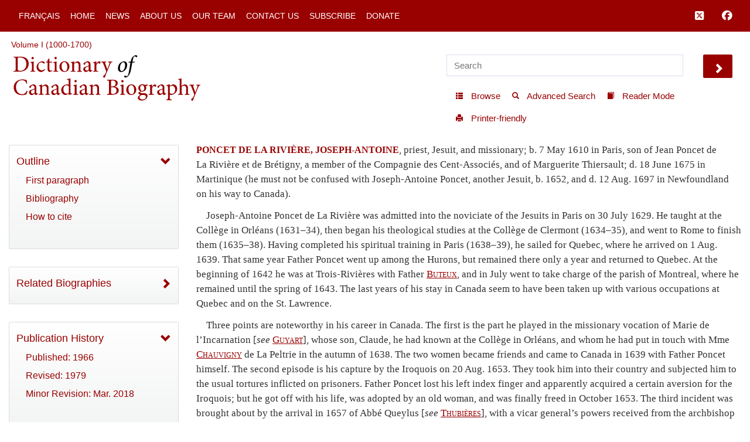

--- FILE ---
content_type: text/javascript
request_url: http://www.biographi.ca/js/bio.js?time=1729526934
body_size: 2243
content:
// vim: set ts=4 sw=4 expandtab:
//$('.fancybox-buttons').fancybox({
//    openEffect  : 'none',
//    closeEffect : 'none',
//
//    prevEffect : 'none',
//    nextEffect : 'none',
//
//    closeBtn  : false,
//
//    helpers : {
//        title : {
//            type : 'inside'
//        },
//        buttons    : {}
//    },
//
//    afterLoad : function() {
//    }
//});


$(document).ready(function() {
    var spec = '#citations table tr:nth-of-type(6)';
    if(m_publicationYear == m_revisionYear) {
        $(spec).hide();
    }
    $('.image-container').click(function() {
        $('.fancybox-buttons').eq(0).trigger('click');
    });
    $('.navhide').click(function() {
        navHide('userhide');
    });
    $('#showleft').click(function() {
        navShow('usershow');
    });
    
    $('.add-to-my-bios').click(function() {
        DcbUserAjax.saveBio(-1)
    });

    //jtk r1: left this code, however, as it is useful: navigation click actions    
    $('.navfirst').click(function(event) {
        event.preventDefault();
        scrollToID('#first', 200);
    });    
    $('.jump-first-paragraph').click(function(event) {
        event.preventDefault();

        // jb 2020 issue dir-185
        // scrollToID('.FirstParagraph', 200, 0, true);
        // scrollToID('.jump-first-paragraph', 400, 200, true);
        // scrollToID('#first', 400, 200, true);
        // scrollToID('#content-area', 400, 50, true);
        // function scrollToID(id, speed, extraY, useBottom) {
        $('html, body').scrollTop($("#content-area").offset().top);
    });    
    $('.navsecond').click(function(event) {
        event.preventDefault();
        scrollToID('.BibliographyFirstParagraph', 200);
    });
    $('.navthird').click(function(event) {
        event.preventDefault();
        scrollToID('#related-content', 200);
    });
    $('.navfourth').click(function(event) {
        event.preventDefault();
        scrollToID('#image-gallery', 200);
    });
    $('.navfifth').click(function(event) {
        event.preventDefault();
        scrollToID('#citations', 200);
    });
    // navtop.click now in dcb_shared

    $('.FirstParagraph').addClass('jump-first-paragraph');
    $("body").keyup(function(event){ 
        if (event.which == 27) {
            try {
                if (m_readerMode) {
                    stopReaderMode();
                }
            } catch(e) {
            }
        }
    });
    
});

var m_pageTopPosition = '';
var m_pageTopTop = '';
var m_pageTopMoved = false;
var m_highlightStarted = false;
var m_highlighted = false;
var m_image = null;
function toggleHighlighting() {
    var c_on = BrxText.getText('js_bread_highlight_on', 'Highlight Search Terms')
    var c_off = BrxText.getText('js_bread_highlight_off', 'Hide Highlighting')
    var referrer = new String(document.referrer);
    m_image = $('#bio-main-image').clone();
    if(!m_highlightStarted) {
        if(referrer.search(/results.php/) || referrer.search(/resultats.php/)) {
            var href = referrer.replace('results.php', 'ajax/biohighlight.php').replace('resultats.php', 'ajax/biohighlight.php');
            var url = new BrxUrl(href);
            
            url.replace('bio_id', m_biography_id);
            // window.open(url.getUrl(), '_blank');
            $.ajax({
                type: 'POST',
                url: url.getUrl(),
                data: {},
                success: function(html) {
                    var s = BrxText.getText('js_public_bio_no_highlighting', 'Apologies but highlighting was not available for this search');
                    if(html.trim()) {
                        $('.bio').html('');
                        if(m_image) {
                            $('.bio').append(m_image);
                        }
                        $('.bio').append(html);
                        m_highlightStarted = true;
                        m_highlighted = true;
                        $('#bio-highlight').html(c_off);
                    
                        if(!$('.highlight')) {
                            show_msgbox_okay_timeout('msgbox', s, false, 3500);
                        }
                    } else {
                        show_msgbox_okay_timeout('msgbox', s, false, 3500);
                    }
                }
            });
        }
    } else {
        if(m_highlighted) {
            $('.highlight').addClass('highlight-off');
            $('.highlight').removeClass('highlight');
            $('#bio-highlight').html(c_on);
            m_highlighted = false;
        } else {
            $('.highlight-off').addClass('highlight');
            $('.highlight-off').removeClass('highlight-off');
            $('#bio-highlight').html(c_off);
            m_highlighted = true;
        }
    }
}
function showNotPublished() {
    show_msgbox_okay('msgbox', 'js_not_published_infobulle', true);
}

function showNotFound() {
    show_msgbox_okay('msgbox', 'js_not_found_infobulle', true);
}

var m_resizeCount = 0;
var m_resizeInterval = 0;
var m_navState = 'init';
var m_lastNavWidths = ['', '', '', ''];
function setWidths(animate) {
    var viewportWidth = $(window).width();
    //$('#logo').html('cn='+m_resizeCount+'<br/>sw='+viewportWidth+'<br/>st='+m_navState);
    var hideBar = false;
    var newWidth = '950px';
    var paddingLeft = '0px';
    var wrapperWidth = '1024px';
    var marginLeft = '';
    if(m_navState==='hide' || m_navState==='userhide') {
        if(viewportWidth<1000) {
            wrapperWidth = '100%';
            paddingLeft = Math.ceil(1000*35/(viewportWidth))/10;
            newWidth = (100-paddingLeft) + '%';
            paddingLeft += '%';
            //$('#logo').html('cn='+m_resizeCount+'<br/>sw='+viewportWidth+'<br />800 set');
            hideBar = true;
        } else {
            newWidth = '950px';
        }
    } else {
        newWidth = '600px';
    }

    if(newWidth!=m_lastNavWidths[0] || paddingLeft!=m_lastNavWidths[1]) {
        m_lastNavWidths[0] = newWidth;
        m_lastNavWidths[1] = paddingLeft;
        if(animate) {
            $('#content').animate({
                width: newWidth
            }, 500, function() {
                $('#content').css('width', newWidth);
                $('#content section').css('width', newWidth);
                $('#content').css('padding-left', paddingLeft);
                $('#first').css('padding-left', paddingLeft);
                $('#second').css('padding-left', paddingLeft);
                $('#bottom-content').css('padding-left', paddingLeft);
            });
        } else {
            $('#content').css('width', newWidth);
            $('#content section').css('width', newWidth);
            $('#content').css('padding-left', paddingLeft);
            $('#first').css('padding-left', paddingLeft);
            $('#second').css('padding-left', paddingLeft);
            $('#bottom-content').css('padding-left', paddingLeft);
        }
    }
    if(newWidth!=m_lastNavWidths[2]) {
        $('#wrapper').css('width', wrapperWidth);
        m_lastNavWidths[2] = wrapperWidth;
    }
    if(marginLeft!=m_lastNavWidths[3]) {
        $('#content').css('margin-left', marginLeft);
        m_lastNavWidths[3] = marginLeft;
    }
    
    if(hideBar) {
    } else {
    }
}
function navHide(newstate) {
    m_navState = newstate;
    $('#left').hide('slow');
    if(newstate=='userhide') {
        $('#showleft').show('slow');
    }
    setWidths(true);
}
function navShow(newstate) {
    m_navState = newstate;
    setWidths(true);
    $('#left').show('slow');
    $('#showleft').hide('slow');
}

function onResize() {
    if(m_print==false) {
        var viewportWidth = $(window).width();
        var doHide = viewportWidth<1000;
    
        switch(m_navState) {    
            case 'userhide':
            case 'usershow':
                break;
            case 'show':
            case 'init':
                if(doHide) {
                    navHide('hide');
                }
                break;
            case 'hide':
                if(!doHide) {
                    navShow('show');
                }
            default:
                break;
        }
    
        if(!m_resizeInterval) {
            m_resizeInterval = setInterval(function() {
                try {
                    m_resizeCount++;
                    setWidths(false);
                } catch(e) {
                }
            }, 300);
        }
    }
}
